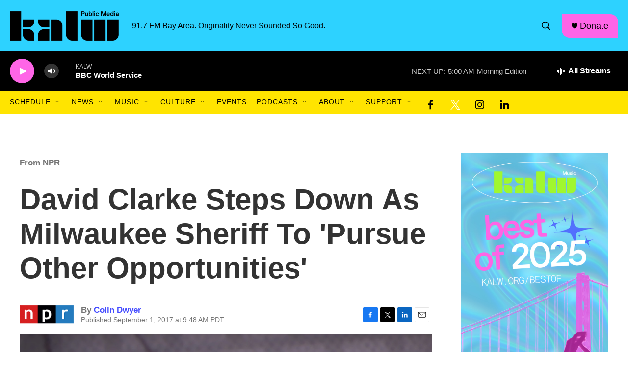

--- FILE ---
content_type: text/html; charset=utf-8
request_url: https://www.google.com/recaptcha/api2/aframe
body_size: 265
content:
<!DOCTYPE HTML><html><head><meta http-equiv="content-type" content="text/html; charset=UTF-8"></head><body><script nonce="PePR7J_X5wp_mCXy17Purg">/** Anti-fraud and anti-abuse applications only. See google.com/recaptcha */ try{var clients={'sodar':'https://pagead2.googlesyndication.com/pagead/sodar?'};window.addEventListener("message",function(a){try{if(a.source===window.parent){var b=JSON.parse(a.data);var c=clients[b['id']];if(c){var d=document.createElement('img');d.src=c+b['params']+'&rc='+(localStorage.getItem("rc::a")?sessionStorage.getItem("rc::b"):"");window.document.body.appendChild(d);sessionStorage.setItem("rc::e",parseInt(sessionStorage.getItem("rc::e")||0)+1);localStorage.setItem("rc::h",'1769768976344');}}}catch(b){}});window.parent.postMessage("_grecaptcha_ready", "*");}catch(b){}</script></body></html>